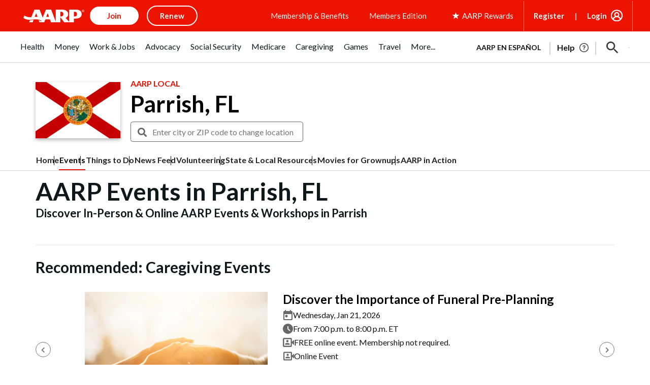

--- FILE ---
content_type: text/html; charset=utf-8
request_url: https://www.google.com/recaptcha/api2/aframe
body_size: 267
content:
<!DOCTYPE HTML><html><head><meta http-equiv="content-type" content="text/html; charset=UTF-8"></head><body><script nonce="kILHa4ja9pVEnYPsHESuyA">/** Anti-fraud and anti-abuse applications only. See google.com/recaptcha */ try{var clients={'sodar':'https://pagead2.googlesyndication.com/pagead/sodar?'};window.addEventListener("message",function(a){try{if(a.source===window.parent){var b=JSON.parse(a.data);var c=clients[b['id']];if(c){var d=document.createElement('img');d.src=c+b['params']+'&rc='+(localStorage.getItem("rc::a")?sessionStorage.getItem("rc::b"):"");window.document.body.appendChild(d);sessionStorage.setItem("rc::e",parseInt(sessionStorage.getItem("rc::e")||0)+1);localStorage.setItem("rc::h",'1768539700359');}}}catch(b){}});window.parent.postMessage("_grecaptcha_ready", "*");}catch(b){}</script></body></html>